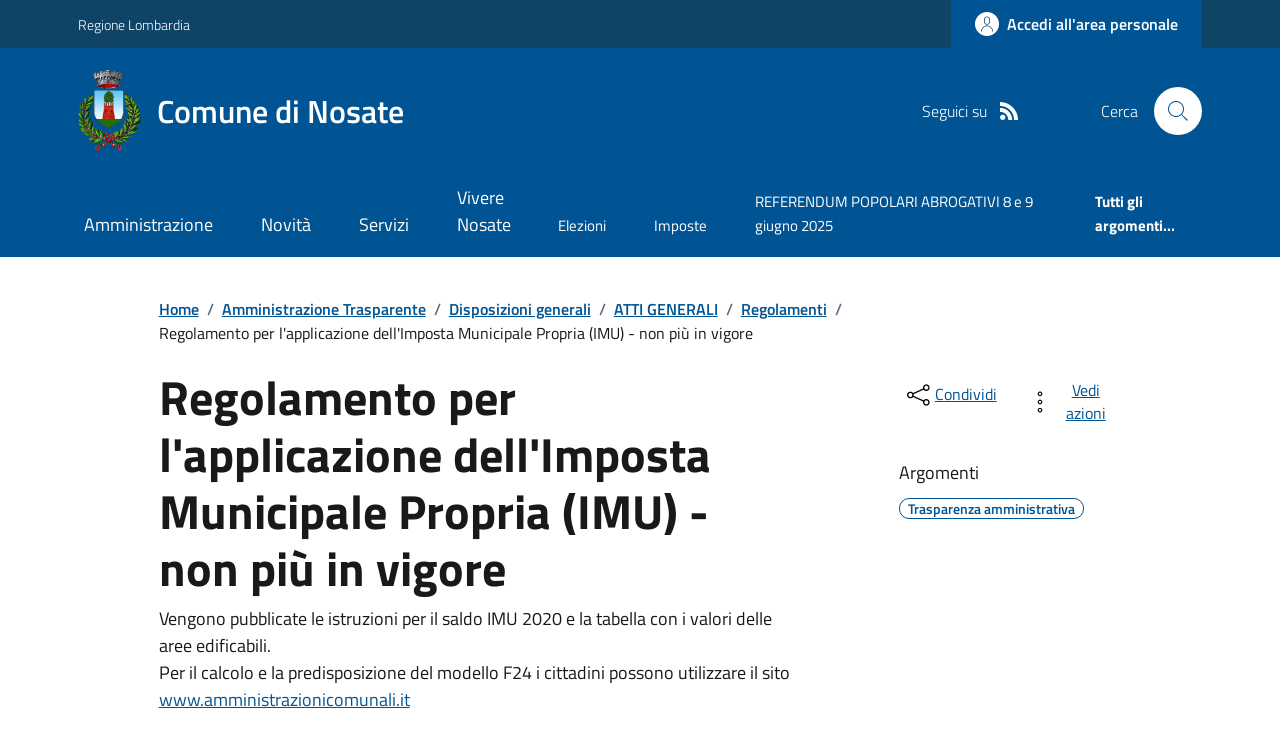

--- FILE ---
content_type: text/css
request_url: https://www.comune.nosate.mi.it/App_Themes/css/stili-custom.css?v=1.0
body_size: 8625
content:
/* *************************************************************************** */
/* ***************			INIZIO STRUTTURA SKIN 			****************** */
/* ***************	 STILI IN COMUNE CON TUTTI I SITI   	****************** */
/* *************************************************************************** */

.MenuPushResponsive {
    background: rgba(64, 64, 64, 0.0);
    position: fixed;
    box-sizing: border-box !important; /* Cristian 30/12/2016 - Forza tutti i browser a calcolare le dimensioni dell'elemento includendo padding, contenuto ed eventuali bordi. */
}

.MenuPushResponsive-vertical {
    top: 0px; /*width: 360px;*/
    height: 100%;
    z-index: 1000; /* Cristian 12/06/2017 - Rimossa width per gestirla nelle media query */
}

#ControlBar_ControlPanel ~ .main-content > #RigaMenuPush {
    top: 53px !important;
}

#RigaMenuPush {
    overflow: auto;
}

.MenuPushResponsive-left {
    /* left: -360px; Cristian 12/06/2017 - Rimossa width per gestirla nelle media query */
display:none;
}

.MenuPushResponsive-open{
display:block;
}

.MenuPushResponsive-open.MenuPushResponsive-left {
    left: 0px;
}

.MenuPushResponsive-push {
    left: 0px;
    position: relative;
    -ms-overflow-x: hidden;
}

.MenuPushResponsive-push-toright {
    /*left: 360px;*/ /* Cristian 12/06/2017 - Rimossa width per gestirla nelle media query */
    overflow: hidden; /*per prevenire lo scroll sul body mentre ho il menu aperto*/
}

.MenuPushResponsive-push {
    transition: 0.3s;
    -webkit-transition: all 0.3s ease;
    -moz-transition: all 0.3s ease;
}

.MenuPushResponsive .contenutocontainer {
    padding-left: 0 !important;
    padding-right: 0 !important;
}

.MenuPushElencoVoci {
    position: fixed;
    /*left: -360px;*/ /* Cristian 12/06/2017 - Rimossa left per gestirla nelle media query */
    /*top:48px; allineato con div "sup"*/
    /*width:360px!important;*/ /* Cristian 12/06/2017 - Rimossa width per gestirla nelle media query */
    height: 100%;
    overflow-y: auto;
    z-index: 1000;
    transition: 0.3s;
    -webkit-transition: all 0.3s ease;
    -moz-transition: all 0.3s ease;
}

.MenuPushElencoVociAttivo {
    left: 0px !important;
    -ms-overflow-x: hidden;
}

.MenuPushOverlay {
    z-index: 999; /* lo sposto sotto MenuPushElencoVoci */
    visibility: hidden;
    position: fixed;
    left: 0;
    right: 0;
    top: 0;
    bottom: 0;
    width: 100%;
    background: rgba(64, 64, 64, 0.0);
    transition: 0.3s;
    -webkit-transition: all 0.3s ease;
    -moz-transition: all 0.3s ease;
}

.MenuPushOverlayAttivo {
    visibility: visible;
    /*left:360px;*/ /* Cristian 12/06/2017 - Rimossa width per gestirla nelle media query */
    background: rgba(64, 64, 64, 0.5);
}

/* Fine  Modifiche classi Cristian */


/**     INIZIO SEZIONE RIGA METEO  **/
#RigaMeteo {
    /*width: 100%;	RIMOSSA WIDTH */
    margin: 0;
    padding-top: 5px;
    padding-bottom: 5px;
    /*padding-left:20px;*/
    text-align: center !important;
    background-color: #ffffff;
    width: 100%;
}


#RigaElencoMeteo {
    /*width: 100%;	RIMOSSA WIDTH */
    margin-top: 0px;
    padding-top: 0px;
    text-align: center !important;
    background-color: #FFF;
}

/**     FINE SEZIONE RIGA AGENDA  **/

/* ********** NUOVE CLASSI CSS AGGIUNTE PER RESPONSIVE ********** */


/* 3 barrette del Button Responsive Menu*/
.icon-bar {
    display: none;
    width: 49px;
    height: 51px;
    margin-left: 20px;
    margin-top: 5px;
    margin-right: 10px;
    margin-bottom: 15px;
}



/* Classe da usare per rendere visibili tramite javascript i moduli nascosti */

/* Pannello che contiene le varie categorie del menu responsive */
.SiscomMenuResponsivePanel {
    word-wrap: break-word;
    display: block;
    margin-top: 0;
    width: 100%;
    background-color: #ffffff; /*#f7f8fa;*/
}

.Module-SiscomMenuResponsive {
    display: block;
    margin-bottom: 8px;
}


/* Classi per i titoli delle categorie del menu */
.SiscomMenuResponsiveTitolo {
    text-align: left;
    display: block;
    vertical-align: middle;
    height: 47px;
    border-top: 1px solid #bfbfbf; /*grigio chiaro*/
    background-color: #ffffff; /*bianco*/
    width: auto;
    padding: 0;
}

    .SiscomMenuResponsiveTitolo:Link {
        text-align: left;
        display: block;
        vertical-align: middle;
        height: 47px;
        border-top: 1px solid #bfbfbf; /*grigio chiaro*/
        background-color: #ffffff; /*bianco*/
        width: auto;
        padding: 0;
    }

    .SiscomMenuResponsiveTitolo:Visited {
        background-color: #ffffff; /*bianco*/
    }

    .SiscomMenuResponsiveTitolo:Hover {
        background-color: #ffffff; /*bianco*/
    }

.SiscomVociMenuResponsive {
    display: inline-block;
    width: 90%;
}

    .SiscomVociMenuResponsive:Hover {
        text-decoration: underline;
    }


.SiscomLabelMenuResponsive {
    text-align: left;
    display: inline-block !important;
    width: 90%;
    font-size: 18px;
    line-height: 27px; /* Cristian 20/12/2016 - Impostata line-height al 150% della dimensione testo (come da linee guida per PA) */
    color: #ffffff;
    text-align: left;
}

    .SiscomLabelMenuResponsive:Link {
        font-size: 18px;
        line-height: 27px; /* Cristian 20/12/2016 - Impostata line-height al 150% della dimensione testo (come da linee guida per PA) */
        color: #ffffff;
        text-align: left;
    }

    .SiscomLabelMenuResponsive:Visited {
        color: #ffffff;
        text-align: left;
    }

    .SiscomLabelMenuResponsive:Hover {
        text-decoration: underline;
    }

.SiscomEspandiMenuResponsive {
    font-size: 30px;
    line-height: 45px; /* Cristian 20/12/2016 - Impostata line-height al 150% della dimensione testo (come da linee guida per PA) */
    color: #ffffff;
    text-align: center;
    vertical-align: middle;
    display: inline-block !important;
    width: 10%;
}

.responsive-buttons {
    position: relative;
    background-color: #ffffff;
}

.cancel {
    background-image: url(Images/cancel.png) !important;
}


.back-to-top, .back-to-top:hover {
    background-color: rgb(var(--colore-principale));
    box-shadow: rgba(0, 0, 0, 0.19) 0px 10px 20px, rgba(0, 0, 0, 0.23) 0px 6px 6px;
    z-index: 999;
}

.cursorPointer {
    cursor: pointer;
}

.scrollBottomButton {
    display: inline-block !important; /* Cristian 19/01/2018 - Impostata inline-block per affiancare Seguici, Facebook, Twitter e Contatti */
    cursor: pointer;
    float: right;
    width: auto;
}

/* Inizio Cristian 12/06/2017 - Intestazione fissa quando si scorre in basso */

.intestazioneFissa {
    position: fixed;
    top: 0px;
    left: 0px;
    z-index: 98;
    border-bottom: 1px solid black;
}

.menuNavIntestazioneFissa {
    margin-top: 112px !important;
}

.btnResponsiveIntestazioneFissa {
    position: fixed !important;
    z-index: 99;
    top: 10px !important;
    left: 15px;
    width: 30px !important;
}

.intestazioneFissa #ColonnaEnteStemma {
    box-sizing: border-box;
    -moz-box-sizing: border-box;
    -webkit-box-sizing: border-box;
    margin-top: 10px !important;
    margin-bottom: 10px !important;
    /*padding-left: 0px; - Cristian 26/10/2017 */
    /*width:100%; - Cristian 26/10/2017 */
    padding-left: 0px;
    width: 100%;
    padding-right: 50px;
    display: flex;
}

.intestazioneFissa #Ente {
    box-sizing: border-box;
    -moz-box-sizing: border-box;
    -webkit-box-sizing: border-box;
    padding-left: 20px !important;
    width: 100% !important;
    float: none;
    display: flex;
}

    .intestazioneFissa #Ente > h1 {
        margin: 0 !important;
        display: flex;
    }

.intestazioneFissa #Stemma {
    width: 40px;
    min-height: 0;
    padding: 0;
    padding-right: 35px;
}

.intestazioneFissa .LinkEnte {
    font-size: 20px;
    line-height: 30px;
    align-self: center;
}

    .intestazioneFissa .LinkEnte:Link {
        font-size: 22px;
        line-height: 30px;
        align-self: center;
    }

    .intestazioneFissa .LinkEnte > img {
        width: 40px;
    }




.intestazioneFissa .LinkEnte2 {
    font-size: 20px;
    line-height: 30px;
    align-self: center;
}

    .intestazioneFissa .LinkEnte2:Link {
        font-size: 20px;
        line-height: 30px;
        align-self: center;
    }

    .intestazioneFissa .LinkEnte2 > img {
        width: 200px;
    }

.intestazioneFissa #ColonnaSocialCerca {
    /*
	box-sizing: border-box; 
	-moz-box-sizing: border-box;
	-webkit-box-sizing: border-box;
	padding-left: 15px; 
	width:100%; 
	padding-right:0px; 
	margin:0;
	margin-right:-15px;
	Cristian 26/10/2017 */
}

    .intestazioneFissa #ColonnaSocialCerca .ColonnaContenitorePrincipale {
        padding: 0 !important;
    }

.intestazioneFissa .Social {
    display: none;
}
/* Nascondo Seguici Su  */

.intestazioneFissa .SiscomPanelCercaHome {
    padding-top: 15px;
    /*display: none; 
width: 100%; 
position: relative; 
Cristian 26/10/2017 */
}

.intestazioneFissa .SiscomBtCercaHome {
    display: block !important;
    position: absolute;
    top: 15px; /* Cristian 26/10/2017 */
    right: 10px; /* Cristian 26/10/2017 */
}

.intestazioneFissa .SiscomBtCercaHomeResponsive {
    display: none; /* Cristian 26/10/2017 */
    /* display:block!important; - Cristian 26/10/2017*/
    position: absolute;
    top: 18px;
    right: 10px;
    width: 35px !important;
    height: 35px !important;
}

.intestazioneFissa #Stemma img {
    padding-top: 0px !important;
    padding-right: 25px; /* Cristian 26/10/2017*/
}

.btn-menu-responsive-chiudi {
    position: absolute;
    left: 80%;
    top: 11px;
}

.it-header-wrapper .search-link svg {
    fill: #fff !important;
}

a.read-more .icon, .fillColor {
    fill: rgb(var(--colore-principale)) !important;
}

/* Fine Cristian 12/06/2017 - Intestazione fissa quando si scorre in basso */
/* ********** FINE NUOVE CLASSI CSS AGGIUNTE PER RESPONSIVE ********** */
/* ********** INIZIO PARTE RESPONSIVE MEDIA QUERY ********** */
@media (min-width: 1440px) {
    /* Per dimensioni da 1024 px in su */
    .btn-menu-responsive-chiudi {
        left: 320px;
    }

    .MenuPushResponsive-vertical {
        width: 360px;
    }

    .MenuPushResponsive-left {
        left: -360px;
    }

    .MenuPushResponsive-push-toright {
        left: 360px;
    }

    .MenuPushElencoVoci {
        left: -360px;
        width: 360px !important;
    }

    .MenuPushOverlayAttivo {
        left: 360px;
    }
}



@media (min-width: 1280px) and (max-width: 1439px) {
    /* Per dimensioni da 1024 px in su */

    .btn-menu-responsive-chiudi {
        left: 320px;
    }

    .MenuPushResponsive-vertical {
        width: 360px;
    }

    .MenuPushResponsive-left {
        left: -360px;
    }

    .MenuPushResponsive-push-toright {
        left: 360px;
    }

    .MenuPushElencoVoci {
        left: -360px;
        width: 360px !important;
    }

    .MenuPushOverlayAttivo {
        left: 360px;
    }
}

@media (min-width: 1024px) and (max-width: 1279px) {
    /* Per dimensioni da 1024 px in su */

    .btn-responsive-home {
        display: block;
    }

    .btn-responsive-search {
        display: block;
    }

    .MenuPushResponsive-vertical {
        width: 360px;
    }

    .MenuPushResponsive-left {
        left: -360px;
    }

    .MenuPushResponsive-push-toright {
        left: 360px;
    }

    .MenuPushElencoVoci {
        left: -360px;
        width: 360px !important;
    }

    .MenuPushOverlayAttivo {
        left: 360px;
    }

    #ColonnaEnteStemma {
        padding-left: 40px;
    }

    #MenuNavCentrato {
        margin-left: 22%;
        text-align: center;
    }

    .intestazioneFissa .SiscomCercaHome {
        box-sizing: border-box;
        -moz-box-sizing: border-box;
        -webkit-box-sizing: border-box;
        padding-left: 15px !important;
        width: 220px !important;
        padding-right: 15px !important;
        display: block !important;
        position: absolute;
        top: 15px; /* Cristian 26/10/2017 */
        right: 55px; /* Cristian 26/10/2017 */
    }

    .intestazioneFissa #Stemma {
        width: 40px;
        min-height: 0;
        padding: 0;
        padding-right: 15px;
        padding-left: 10px;
    }

    .btnResponsiveIntestazioneFissa {
        position: fixed !important;
        z-index: 99;
        top: 10px !important;
        left: 15px;
        width: 30px !important;
    }
}


@media (min-width: 992px) and (max-width: 1023px) {
    /* Per dimensioni comprese tra 768 e 1023 px */

    .btn-responsive-home {
        display: block;
    }

    .btn-responsive-search {
        display: block;
    }

    .MenuPushResponsive-vertical {
        width: 360px;
    }

    .MenuPushResponsive-left {
        left: -360px;
    }

    .MenuPushResponsive-push-toright {
        left: 360px;
    }

    .MenuPushElencoVoci {
        left: -360px;
        width: 360px !important;
    }

    .MenuPushOverlayAttivo {
        left: 360px;
    }

    #ColonnaEnteStemma {
        padding-left: 60px;
    }

    #Stemma {
        width: 110px;
        min-height: 0;
        padding: 0;
    }

    #MenuNavCentrato {
        margin-left: 22%;
        text-align: center;
    }


    .intestazioneFissa .SiscomCercaHome {
        box-sizing: border-box;
        -moz-box-sizing: border-box;
        -webkit-box-sizing: border-box;
        padding-left: 15px !important;
        width: 220px !important;
        padding-right: 15px !important;
        display: block !important;
        position: absolute;
        top: 15px; /* Cristian 26/10/2017 */
        right: 55px; /* Cristian 26/10/2017 */
    }

    .btnResponsiveIntestazioneFissa {
        position: fixed !important;
        z-index: 99;
        top: 10px !important;
        left: 15px;
        width: 30px !important;
    }
}

@media (min-width: 768px) and (max-width: 991px) {
    /* Per dimensioni comprese tra 480 e 767 px */
    /*INIZIO ALTEZZA FISSA SFONDO IN MODO CHE SE TITOLO OCCUPA PIU' RIGHE SIANO TUTTI UGUALI */

    /* Button Responsive Menu - Visibile per dimensioni < 768px */

    .btn-responsive-home {
        display: block;
    }

    .btn-responsive-search {
        display: block;
    }


    .MenuPushResponsive-vertical {
        width: 360px;
    }

    .MenuPushResponsive-left {
        left: -360px;
    }

    .MenuPushResponsive-push-toright {
        left: 360px;
    }

    .MenuPushElencoVoci {
        left: -360px;
        width: 360px !important;
    }

    .MenuPushOverlayAttivo {
        left: 360px;
    }

    #ColonnaEnteStemma {
        padding-left: 60px;
    }

    #Stemma {
        /*width: 60px;   Cristian 26/10/2017 */
        min-height: 0;
        padding: 0;
        padding-bottom: 10px;
    }

    .LinkEnte {
        font-size: 26px;
        line-height: 39px;
        align-self: center;
    }

        .LinkEnte:Link {
            font-size: 24px;
            line-height: 39px;
            align-self: center;
        }

        .LinkEnte > img {
            width: 65px;
            padding-top: 12px;
        }

    .LinkEnte2 > img {
        width: 250px;
        padding-top: 12px;
        padding-left: 35px;
    }

    .LinkVociNavigazione {
        font-size: 18px;
        line-height: 27px;
    }

        .LinkVociNavigazione:Link {
            font-size: 18px;
            line-height: 27px;
        }

        .LinkVociNavigazione:Hover {
            font-size: 18px;
            line-height: 27px;
        }

    #MenuNavCentrato {
        margin-left: 22%;
        text-align: center;
    }

    .SiscomCercaHome {
        width: 150px !important;
    }


    /* Cristian 19/10/2017 */

    .intestazioneFissa .SiscomCercaHome {
        box-sizing: border-box;
        -moz-box-sizing: border-box;
        -webkit-box-sizing: border-box;
        padding-left: 15px !important;
        width: 220px !important;
        padding-right: 15px !important;
        display: block !important;
        position: absolute;
        top: 15px; /* Cristian 26/10/2017 */
        right: 55px; /* Cristian 26/10/2017 */
    }


    .btnResponsiveIntestazioneFissa {
        position: fixed !important;
        z-index: 99;
        top: 10px !important;
        left: 15px;
        width: 30px !important;
    }
}

@media (max-width: 768px) {
    /* Per dimensioni inferiori a 480 px */


    #ColonnaEnteStemma {
        box-sizing: border-box;
        -moz-box-sizing: border-box;
        -webkit-box-sizing: border-box;
        padding-left: 50px;
        width: 100%;
        padding-right: 50px;
        display: flex;
    }


    .SiscomCercaHome {
        box-sizing: border-box;
        -moz-box-sizing: border-box;
        -webkit-box-sizing: border-box;
        padding-left: 15px !important;
        width: 100% !important;
        padding-right: 50px !important;
    }

    #Ente {
        box-sizing: border-box;
        -moz-box-sizing: border-box;
        -webkit-box-sizing: border-box;
        padding-left: 15px !important;
        width: 100% !important;
        float: none;
        display: flex;
    }

        #Ente > h1 {
            margin: 0 !important;
            display: flex;
        }

    #Stemma {
        width: 40px;
        min-height: 0;
        padding: 0;
        padding-bottom: 5px;
    }

    .CalendarioHomeGiornoSuccPrec > a {
        width: 20%;
    }

    .SiscomPanelCercaHome {
        display: none;
        width: 100%;
        position: relative;
    }

    .SiscomBtCercaHomeResponsive {
        display: block !important;
        position: absolute;
        top: 70px;
        right: 10px;
        width: 35px !important;
        height: 35px !important;
    }

    .SiscomBtCercaHome {
        display: block !important;
        position: absolute;
        top: 5px;
        right: 0px;
    }


    .LinkEnte {
        font-size: 20px;
        line-height: 30px;
        align-self: center;
    }

        .LinkEnte:Link {
            font-size: 26px;
            line-height: 30px;
            align-self: center;
        }

        .LinkEnte > img {
            width: 40px;
        }

    .LinkEnte2 > img {
        width: 180px;
    }

    .MenuPushResponsive-vertical {
        width: 45%;
    }

    .MenuPushResponsive-left {
        left: -80%;
    }

    .MenuPushResponsive-push-toright {
        left: 80%;
    }

    .MenuPushElencoVoci {
        left: -80%;
        width: 80% !important;
    }

    .MenuPushOverlayAttivo {
        left: 80%;
    }

    /* Button Responsive Menu - Visibile per dimensioni < 768px */

    .btn-responsive-home {
        display: block;
    }

    .btn-responsive-search {
        display: block;
    }


    /* Inizio Cristian 26/10/2017 */
    .intestazioneFissa .SiscomPanelCercaHome {
        padding-top: 0px !important;
    }

    .intestazioneFissa .SiscomBtCercaHome {
        display: block !important;
        position: absolute;
        top: 0px;
        right: 0px; /* Cristian 26/10/2017 */
    }
    /* Fine Cristian 26/10/2017 */



    .intestazioneFissa #Stemma img {
        padding-left: 45px;
    }

    .intestazioneFissa .LinkEnte2 > img {
        padding-left: 35px;
    }

    .intestazioneFissa #Stemma {
        width: 40px;
        min-height: 0;
        padding: 0;
        padding-right: 35px;
        padding-left: 15px;
    }

    .btnResponsiveIntestazioneFissa {
        position: fixed !important;
        z-index: 99;
        top: 15px !important;
        left: 15px;
        width: 30px !important;
    }
}
/* FINE @media (max-width: 768px) */
/* ********** FINE PARTE RESPONSIVE MEDIA QUERY ********** */
/*inizio massimoCa 22/08/2022*/
.ImmagineHomeNotizie {
    height: auto;
    max-width: 100%;
    max-height: 200px;
}

.widthAuto {
    width: auto !important;
}

.carousel-inner {
    max-height: 350px;
}

.cmp-list-card-img-hr .card .card-body .category-top .data:before, .cmp-list-card-img-hr .card .card-img-none .category-top .data:before {
    margin-right: 0.444rem !important;
    margin-left: 0.444rem !important;
}

.btn-small {
    padding: 5px 5px;
}

.card a.read-more {
    bottom: 12px;
}

.SiscomHiddenH1 {
    display: none;
    color: #000;
    background-color: #FFF;
}

.LblErrore, .lblErrore {
    font-size: 16px;
    line-height: 24px;
    color: red;
}

img.GalleryResponsiveImmagineGrande {
    width: 100%;
}

/*per la ricerca cambio il grassetto */
.risultatiRicerca h3.card-title {
    font-weight: 600 !important;
}

    .risultatiRicerca h3.card-title b {
        font-weight: 900 !important;
    }

/*PARTE COLORI*/

caption {
    font-size: 1.3333333333rem;
    color: black;
    font-weight: bold;
}

/*INIZIO SEZIONE CORPO*/
/*colore link*/
a, .t-primary, .btn-dropdown, .link-list-wrapper ul li a span, .point-list-wrapper .point-list .point-list-aside.point-list-primary {
    color: rgb(var(--colore-principale)) !important;
}

    a:hover {
        color: rgb(var(--colore-principale)) !important;
    }

.progress-bar {
    background-color: rgb(var(--colore-principale)) !important;
}

.point-list-wrapper .point-list .point-list-aside.point-list-primary {
    color: rgb(var(--colore-principale)) !important;
    border-color: rgb(var(--colore-principale)) !important;
}

    .point-list-wrapper .point-list .point-list-aside.point-list-primary:after {
        background-color: rgb(var(--colore-principale)) !important;
    }

/*bordo uffici*/
.panelUffici .card.card-teaser-info {
    border-left: 8px solid rgba(var(--colore-principale),0.4) !important;
}
/*FINE SEZIONE CORPO*/

/*INIZIO SEZIONE HEADER*/
/*intestazione della regione*/
.it-header-slim-wrapper {
    background-color: rgb(var(--colore-navbar)) !important;
}

.it-header-slim-right-zone svg, a.read-more .icon.fillColor {
    fill: rgb(var(--colore-navbar)) !important;
}

/*spazio logo comune */
.it-header-center-wrapper {
    background: rgb(var(--colore-principale)) !important;
}

/*menu*/
.it-header-navbar-wrapper {
    background: rgb(var(--colore-principale)) !important;
}

.it-header-wrapper .it-header-slim-wrapper .it-header-slim-wrapper-content a, .navbar .navbar-collapsable .navbar-nav li a.nav-link {
    color: #fff !important;
}

.it-header-slim-wrapper .btn-primary {
    /*background-color: rgb(var(--colore-navbar)) !important;*/
}

.link-list-wrapper ul li a:hover:not(.disabled) .icon, .icon-primary {
    fill: rgb(var(--colore-principale)) !important;
}

.it-header-wrapper .navbar-collapsable .it-socials {
    color: rgb(var(--colore-principale)) !important;
}

svg.icon.icon-sm.icon-green.align-top {
    fill: rgb(var(--colore-principale)) !important;
}

.pnlIndicePagina > ul > li > .list-item.active {
    border-left: 2px solid rgb(var(--colore-principale)) !important;
}

    .pnlIndicePagina > ul > li > .list-item.active > span {
        font-weight: bold;
    }

.it-header-center-wrapper .it-header-center-content-wrapper .it-brand-wrapper a .icon {
    z-index: 9;
}
/*FINE SEZIONE HEADER*/
/*INIZIO TASTI ARGOMENI*/
.chip.chip-simple, .cmp-tag__tag {
    border-color: rgb(var(--colore-principale)) !important;
    color: rgb(var(--colore-principale)) !important;
}

    .chip.chip-simple .chip-label, .cmp-tag__tag {
        color: rgb(var(--colore-principale)) !important;
    }

.chip.chip-primary {
    background-color: #fff !important;
    border-color: rgb(var(--colore-principale)) !important;
    color: rgb(var(--colore-principale)) !important;
}

    .chip.chip-primary:hover, .chip.chip-simple:hover {
        background-color: transparent;
    }
/*FINE TASTI ARGOMENI*/

.it-header-center-wrapper .it-header-center-content-wrapper .it-brand-wrapper a {
    color: #fff !important;
}

/*SEZIONE MEDIA*/
@media (min-width: 768px) {
    .it-header-wrapper .search-link svg {
        fill: rgb(var(--colore-principale)) !important;
    }
}
/*FINE SEZIONE MEDIA*/

/*EVENTI*/
.it-calendar-wrapper .it-header-block-title {
    background-color: rgb(var(--colore-principale)) !important;
}

.it-carousel-wrapper .splide__pagination button {
    background-color: rgba(var(--colore-principale),0.5) !important;
}

    .it-carousel-wrapper .splide__pagination button.is-active {
        background-color: rgb(var(--colore-principale)) !important;
    }

/*BOTTONI*/
.btn-primary {
    color: #fff;
    background-color: rgb(var(--colore-principale)) !important;
    border-color: rgb(var(--colore-principale)) !important;
    color: #fff !important;
}

    .btn-primary:hover {
        color: #fff !important;
    }

    .btn-primary:not(:disabled):not(.disabled):active:focus, .btn-primary:not(:disabled):not(.disabled).active:focus, .show > .btn-primary.dropdown-toggle:focus, .btn-primary:focus, btn-primary.focus {
        box-shadow: inset 0 3px 5px rgba(var(--colore-principale),0.4), 0 0 0 0.25rem rgba(var(--colore-principale),0.4) !important;
    }

.btn-check:focus + .btn, .btn:focus {
    box-shadow: 0 0 0 0.25rem rgba(var(--colore-principale),0.4) !important;
}

/*TASTI SITI TEMATICI*/
.card-bg-blue {
    background-color: rgb(var(--colore-principale)) !important;
}

    .card-bg-blue:hover, .card-bg-blue:hover > * {
        color: #fff !important;
        text-decoration: none !important;
    }

/*FOOTER*/
.it-footer .footer-list a, .it-footer a {
    color: #fff !important;
    word-break: break-all; /*su due righe se troppo lungo*/
}

/*VALUTAZIONE*/
.bg-primary {
    background-color: rgb(var(--colore-principale)) !important;
}

.btn-outline-primary {
    color: rgb(var(--colore-principale)) !important;
    background-color: rgba(0,0,0,0);
    box-shadow: inset 0 0 0 2px rgb(var(--colore-principale)) !important;
}

.rating > input:checked ~ label svg, .rating:not(:checked) > label:hover svg, .rating:not(:checked) > label:hover ~ label svg {
    fill: rgb(var(--colore-principale)) !important;
}

.form-check [type=radio]:checked + label::before {
    border-color: rgb(var(--colore-principale)) !important;
}

.form-check [type=radio]:checked + label::after {
    border-color: rgb(var(--colore-principale)) !important;
    background-color: rgb(var(--colore-principale)) !important;
}

.cmp-rating .rating input:focus + label {
    border-color: rgb(var(--colore-principale)) !important;
    box-shadow: 0 0 0 2px rgb(var(--colore-principale)) !important;
}

/*CALENDARIO*/
.calendarioIntestazione {
    background-color: rgb(var(--colore-principale),0.4) !important;
}

.calendarioGiornoSel {
    background-color: rgb(var(--colore-principale),0.4) !important;
}

    .calendarioGiornoSel > a {
        color: black !important;
    }

.cmp-info-progress .step-active .info-progress-body {
    border-bottom: 2px solid rgb(var(--colore-principale)) !important;
}

.cmp-info-progress .step-active .title-medium, .cmp-info-progress .completed .title-medium {
    color: rgb(var(--colore-principale)) !important;
}

.form-check [type=checkbox]:checked + label::after {
    border-color: rgb(var(--colore-principale)) !important;
    background-color: rgb(var(--colore-principale)) !important;
}

/*FOOTER*/
.it-footer-main {
    background-color: rgb(var(--colore-footer)) !important;
}

.pannelloSfumato {
    background-image: linear-gradient(to bottom, rgb(var(--colore-principale)) 50%, white)
}

.section.section-muted {
    background-color: rgba(var(--colore-principale),0.05) !important;
}

/*IMMAGINI GRANDI*/
figure.figure {
    text-align: center;
}

    figure.figure > img {
        height: auto !important;
        width: auto !important;
    }
/*FINE IMMAGINI GRANDI*/

.sito-tematico {
    font-weight: bold;
}

.cmp-accordion .accordion-header .accordion-button::after {
    content: '';
    -webkit-mask: url("data:image/svg+xml,%3csvg xmlns='http://www.w3.org/2000/svg' viewBox='0 0 16 16' %3e%3cpath fill-rule='evenodd' d='M1.646 4.646a.5.5 0 0 1 .708 0L8 10.293l5.646-5.647a.5.5 0 0 1 .708.708l-6 6a.5.5 0 0 1-.708 0l-6-6a.5.5 0 0 1 0-.708z'/%3e%3c/svg%3e") no-repeat 50% 50%;
    mask: url("data:image/svg+xml,%3csvg xmlns='http://www.w3.org/2000/svg' viewBox='0 0 16 16' %3e%3cpath fill-rule='evenodd' d='M1.646 4.646a.5.5 0 0 1 .708 0L8 10.293l5.646-5.647a.5.5 0 0 1 .708.708l-6 6a.5.5 0 0 1-.708 0l-6-6a.5.5 0 0 1 0-.708z'/%3e%3c/svg%3e") no-repeat 50% 50%;
    -webkit-mask-size: cover;
    mask-size: cover;
    width: 20px;
    height: 20px;
    background-color: rgb(var(--colore-principale));
}

.ImmagineTiTrovi {
    margin-top: -5px;
}

.titoloSezioneDettaglio {
    margin-top: 10px;
}

.accordion-header .accordion-button, .evidence-section .list-item.active span, .evidence-section .list-item.active:hover span {
    color: rgb(var(--colore-principale)) !important;
}

.figure.img-full img {
    max-height: 300px;
    min-height: 50px;
}

.primary-bg-a4 {
    background-color: rgba(var(--colore-principale),0.2) !important;
}

.carousel-control-next-icon:Hover, .carousel-control-prev-icon:Hover {
    background-color: rgba(var(--colore-principale),0.2) !important;
}

.cmp-list-card-img-hr .img-fluid.img-responsive {
    width: auto !important;
    height: 210px;
}

/*@media (min-width: 768px) {
    .cmp-list-card-img-hr .img-fluid.img-responsive {
        height: auto;
        max-height: 160px;
    }
}*/
@media (min-width: 768px) {

    .IMGRESPONSIVE .cmp-list-card-img-hr .img-fluid.img-responsive {
        width: 100% !important;
    }

    .cmp-list-card-img-hr .img-fluid.img-responsive {
        height: 180px !important;
        object-fit: cover;
    }
}

.BannerPanel img {
    max-height: 80px;
    width: auto;
    max-width: 250px;
}

th.SiscomCella2Center {
    background-color: rgba(var(--colore-principale),1) !important;
    color: white !important;
}

.pnlIndicePagina {
    padding: 14px 0;
}

.card-wrapper.card-teaser-wrapper.card-teaser-block-3 > .card-teaser {
    z-index: 9;
}

.MenuPushElencoVoci .navbar-nav .nav-item .nav-link {
    background-color: white;
}

.chip:is(div):hover:not(.chip-disabled), .chip:is(div):not(.chip-disabled) {
    background-color: transparent;
    border-color: rgba(var(--colore-principale),1) !important;
    color: rgba(var(--colore-principale),1) !important
}

.steppers .steppers-header ul li.active, .steppers .steppers-header ul li.confirmed {
    color: rgba(var(--colore-principale),1) !important;
}

.steppers .steppers-header li.active:after {
    background: rgba(var(--colore-principale),1) !important;
}

.enlargeable{
    cursor:pointer;
}

/*per immagine rotante grande come boves*/
.TuttoSchermo #carouselExample .carousel-inner .carousel-item{
    max-height: 100%!Important;
 height: 100%!Important;
}
.TuttoSchermo #carouselExample .carousel-inner {
  max-height: 100%!Important;
 height: 100%!Important;
}

.SiscomDescrizione2 ul {
    list-style: disc;
}

.chip {
        display: inline-block;
    height: unset;
    text-align: center;
    margin: 0px;
    padding: 0px;
    line-height: 18px;
}

.chip.chip-simple {
    padding-right: 8px;
    padding-left: 8px;
}

.accessibility-toolbar {
    position: fixed;
    bottom: 32px;
    left: 32px;
    z-index: 999;
    padding: 10px;
    background: color-mix(in srgb, rgb(var(--colore-principale)) 20%, white 80%);
    border-radius: 10px;
    height: auto;
}
.accessibility-toolbar>a{
    margin:5px;
}

.btnAccessibility{
    margin-right:10px;
}
/* Mobile: icone �a ventaglio� verso l�alto, verticali */
@media (max-width: 767px) {
    .accessibility-toolbar {
        flex-direction: column-reverse; /* icona principale in fondo */
        bottom: 32px;
        left: 32px;
        padding: 0; /* meno padding per mobilit� */
    }

    #accessibility-options {
        display: flex;
        flex-direction: column;
        align-items: center;
        margin: 0;
    }

        #accessibility-options .btnAccessibility {
            width: 200px; /* larghezza fissa per icone */
            height: 48px;
            margin: 5px 0; /* spazio verticale */
            padding: 0; /* icone centrali */
            display: flex;
            justify-content: center;
            align-items: center;
        }
    /* Apertura verso l�alto */
    .collapsed #accessibility-options {
        opacity: 0;
        transform: translateY( 10px);
    }

    .expanded #accessibility-options {
        opacity: 1;
        transform: translateY( 0 );
    }
}

    .accessibility-toolbar {
        transition: max-width 3s ease-in-out, padding 3s ease-in-out, opacity 3s ease-in-out;
    }

    #accessibility-options {
        transition: opacity 3s ease, transform 3s ease;
    }


    .expanded #accessibility-options {
        opacity: 1;
        transform: translateY(0);
    }

    .collapsed #accessibility-options {
        opacity: 0;
        transform: translateY(-10px);
    }

    .icon {
        transition: transform 0.5s ease-in-out;
    }

    /*.icon:hover {
            transform: scale(1.3);
        }*/

    /* 1. Modalit� cursore: puntatore grande */
    body.cursor-large, body.cursor-large * {
        cursor: url('App_Themes/Images/cursor.svg'), auto !important;
    }


    /* 2. Modalit� maschera di lettura: overlay scuro con buco trasparente */
    #spotlight {
        position: fixed;
        top: 0;
        left: 0;
        width: 100%;
        height: 100%;
        background: rgba(0, 0, 0, 0.7);
        clip-path: circle(75px at var(--spotX, 50px) var(--spotY, 50px));
        pointer-events: none;
        z-index: 1048;
        display: none;
    }

    .spotlight-overlay {
        position: absolute;
        top: 0;
        left: 0;
        width: 100%;
        height: 100%;
        background: rgba(0,0,0,0.7);
    }

    .spotlight-hole {
        position: absolute;
        width: 150px;
        height: 150px;
        border-radius: 50%;
        box-shadow: 0 0 0 9999px rgba(0,0,0,0.7) inset;
        top: var(--spotY, 50px);
        left: var(--spotX, 50px);
    }


    /* 3. Modalit� guida di lettura: barra evidenziatrice orizzontale */
    #readingGuide {
        position: fixed;
        top: var(--guideY, 0px);
        left: 0;
        width: 100%;
        height: 30px;
        background: rgba(255,255,0,0.3);
        pointer-events: none;
        z-index: 1049;
        display: none;
    }

    /* 4. Evidenzia link */
    body.highlight-links a {
        background-color: rgba(255, 255, 0, 0.5);
        outline: 2px dashed #ff0;
    }

    /* 5. Font Dislessia */
    @font-face {
        font-family: 'OpenDyslexic';
        src: url('../bootstrap/fonts/OpenDyslexic-Regular.otf') format('opentype');
        font-weight: normal;
        font-style: normal;
    }

    body.dyslexia-font,
body.dyslexia-font .lora {
        font-family: 'OpenDyslexic', sans-serif !important;
    }

#ctl00_ctl12_pnlSiscomMenuTematicoAGID{
    width: 100%;
}
